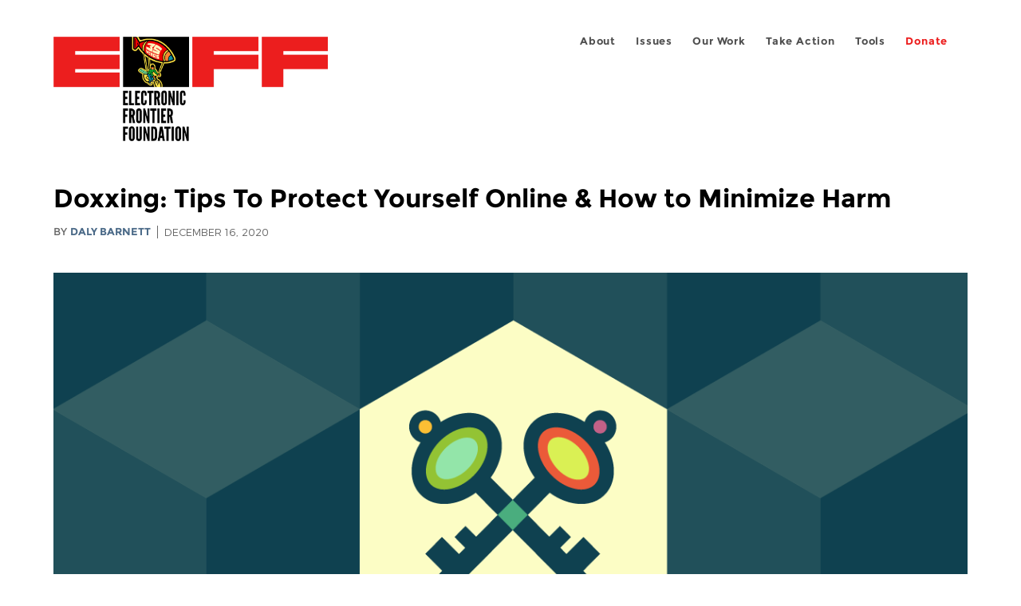

--- FILE ---
content_type: text/html; charset=utf-8
request_url: https://www.eff.org/nb/deeplinks/2020/12/doxxing-tips-protect-yourself-online-how-minimize-harm
body_size: 15050
content:
<!DOCTYPE html>
  <!--[if IEMobile 7]><html class="no-js ie iem7" lang="en" dir="ltr"><![endif]-->
  <!--[if lte IE 6]><html class="no-js ie lt-ie9 lt-ie8 lt-ie7" lang="en" dir="ltr"><![endif]-->
  <!--[if (IE 7)&(!IEMobile)]><html class="no-js ie lt-ie9 lt-ie8" lang="en" dir="ltr"><![endif]-->
  <!--[if IE 8]><html class="no-js ie lt-ie9" lang="en" dir="ltr"><![endif]-->
  <!--[if (gte IE 9)|(gt IEMobile 7)]><html class="no-js ie" lang="en" dir="ltr" prefix="fb: http://ogp.me/ns/fb# og: http://ogp.me/ns#"><![endif]-->
  <!--[if !IE]><!--><html class="no-js" lang="en" dir="ltr" prefix="fb: http://ogp.me/ns/fb# og: http://ogp.me/ns#"><!--<![endif]-->
<head>
  <meta charset="utf-8" />
<meta name="author" content="Daly Barnett" />
<link href="https://www.eff.org/deeplinks/2020/12/doxxing-tips-protect-yourself-online-how-minimize-harm" rel="alternate" hreflang="en" />
<link rel="shortcut icon" href="https://www.eff.org/sites/all/themes/frontier/favicon.ico" type="image/vnd.microsoft.icon" />
<link rel="profile" href="http://www.w3.org/1999/xhtml/vocab" />
<meta name="HandheldFriendly" content="true" />
<meta name="MobileOptimized" content="width" />
<meta http-equiv="cleartype" content="on" />
<link rel="apple-touch-icon-precomposed" href="https://www.eff.org/sites/all/themes/phoenix/apple-touch-icon-precomposed-114x114.png" sizes="114x114" />
<link rel="apple-touch-icon" href="https://www.eff.org/sites/all/themes/phoenix/apple-touch-icon.png" />
<link rel="apple-touch-icon-precomposed" href="https://www.eff.org/sites/all/themes/phoenix/apple-touch-icon-precomposed.png" />
<meta name="description" content="“Doxxing” is an eerie, cyber-sounding term that gets thrown around more and more these days, but what exactly does it mean? Simply put, it’s when a person or other entity exposes information about you, publicly available or secret, for the purpose of causing harm. It might be information you..." />
<meta name="viewport" content="width=device-width" />
<link rel="canonical" href="https://www.eff.org/deeplinks/2020/12/doxxing-tips-protect-yourself-online-how-minimize-harm" />
<meta name="generator" content="Drupal 7 (http://drupal.org)" />
<link rel="shortlink" href="https://www.eff.org/node/104368" />
<meta property="og:site_name" content="Electronic Frontier Foundation" />
<meta property="og:type" content="article" />
<meta property="og:title" content="Doxxing: Tips To Protect Yourself Online &amp; How to Minimize Harm" />
<meta property="og:url" content="https://www.eff.org/deeplinks/2020/12/doxxing-tips-protect-yourself-online-how-minimize-harm" />
<meta property="og:description" content="“Doxxing” is an eerie, cyber-sounding term that gets thrown around more and more these days, but what exactly does it mean? Simply put, it’s when a person or other entity exposes information about you, publicly available or secret, for the purpose of causing harm. It might be information you..." />
<meta property="og:updated_time" content="2023-08-31T09:27:55-07:00" />
<meta property="og:image" content="https://www.eff.org/files/banner_library/2019-security.png" />
<meta property="og:image:url" content="https://www.eff.org/files/banner_library/2019-security.png" />
<meta property="og:image:secure_url" content="https://www.eff.org/files/banner_library/2019-security.png" />
<meta property="og:image:type" content="image/png" />
<meta property="og:image:width" content="1200" />
<meta name="twitter:card" content="summary_large_image" />
<meta property="og:image:height" content="600" />
<meta name="twitter:site" content="@eff" />
<meta name="twitter:title" content="Doxxing: Tips To Protect Yourself Online &amp; How to Minimize Harm" />
<meta name="twitter:description" content="“Doxxing” is an eerie, cyber-sounding term that gets thrown around more and more these days, but what exactly does it mean? Simply put, it’s when a person or other entity exposes information about" />
<meta name="twitter:image" content="https://www.eff.org/files/banner_library/2019-security.png" />
<meta name="twitter:image:width" content="1200" />
<meta name="twitter:image:height" content="600" />
<meta property="article:publisher" content="https://www.facebook.com/eff" />
<meta property="article:published_time" content="2020-12-16T11:24:59-08:00" />
<meta property="article:modified_time" content="2023-08-31T09:27:55-07:00" />
<meta itemprop="name" content="Doxxing: Tips To Protect Yourself Online &amp; How to Minimize Harm" />
<link rel="publisher" href="https://www.eff.org/" />
<meta itemprop="description" content="“Doxxing” is an eerie, cyber-sounding term that gets thrown around more and more these days, but what exactly does it mean? Simply put, it’s when a person or other entity exposes information about you, publicly available or secret, for the purpose of causing harm. It might be information you..." />
<meta itemprop="image" content="https://www.eff.org/files/banner_library/2019-security.png" />
  <title>Doxxing: Tips To Protect Yourself Online & How to Minimize Harm | Electronic Frontier Foundation</title>
  <link type="text/css" rel="stylesheet" href="https://www.eff.org/files/css/css_ys5BgHL2TNyP6_lBf6AQ-QeeC9qTVIuIwGCz7AJJrJA.css" media="all" />
<link type="text/css" rel="stylesheet" href="https://www.eff.org/files/css/css_V3McJKq84FPXUFuViKaKZOcc8gTSkV2_ZXfIfELkuN4.css" media="all" />
<link type="text/css" rel="stylesheet" href="https://www.eff.org/files/css/css_kfXT8fL-c5E_QEO-LhU1d_l-l9go4nrJP9_oScaLr1Y.css" media="all" />
  <script>/**
 * @licstart The following is the entire license notice for the JavaScript
 * code in this page.
 *
 * Copyright (C) 2026  Electronic Frontier Foundation.
 *
 * The JavaScript code in this page is free software: you can redistribute
 * it and/or modify it under the terms of the GNU General Public License
 * (GNU GPL) as published by the Free Software Foundation, either version 3
 * of the License, or (at your option) any later version.  The code is
 * distributed WITHOUT ANY WARRANTY; without even the implied warranty of
 * MERCHANTABILITY or FITNESS FOR A PARTICULAR PURPOSE.  See the GNU GPL
 * for more details.
 *
 * As additional permission under GNU GPL version 3 section 7, you may
 * distribute non-source (e.g., minimized or compacted) forms of that code
 * without the copy of the GNU GPL normally required by section 4, provided
 * you include this license notice and a URL through which recipients can
 * access the Corresponding Source.
 *
 * @licend The above is the entire license notice for the JavaScript code
 * in this page.
 */
</script>
<script src="https://www.eff.org/files/js/js_qd8BaywA4mj4edyGLb52Px4-BwFqScI7dgPymNmaueA.js"></script>
<script src="https://www.eff.org/files/js/js_x2A4oj9_rCj5CWR_dGMHrobZW14ZVI9ruZKCDG7yyfM.js"></script>
<script src="https://www.eff.org/files/js/js_JnnBhcU_450W0hhr3R7PfHUC5xfoYmomQmnxDctMkS0.js"></script>
<script src="https://www.eff.org/files/js/js_g7t6BFiX3T9qjjMlQee69jfHL0muKHZPePq_j6OMDUA.js"></script>
<script src="https://www.eff.org/files/js/js_md9Q2Jg7iRdKo7Pq1Q7w1ueSSXHtr0mwNXdcBC7uaHU.js"></script>
<script>jQuery.extend(Drupal.settings, {"basePath":"\/","pathPrefix":"","setHasJsCookie":0,"lightbox2":{"rtl":"0","file_path":"\/(\\w\\w\/)public:\/","default_image":"\/sites\/all\/modules\/contrib\/lightbox2\/images\/brokenimage.jpg","border_size":10,"font_color":"000","box_color":"fff","top_position":"","overlay_opacity":"0.8","overlay_color":"000","disable_close_click":1,"resize_sequence":0,"resize_speed":10,"fade_in_speed":300,"slide_down_speed":10,"use_alt_layout":1,"disable_resize":0,"disable_zoom":1,"force_show_nav":0,"show_caption":1,"loop_items":1,"node_link_text":"","node_link_target":0,"image_count":"","video_count":"","page_count":"","lite_press_x_close":"press \u003Ca href=\u0022#\u0022 onclick=\u0022hideLightbox(); return FALSE;\u0022\u003E\u003Ckbd\u003Ex\u003C\/kbd\u003E\u003C\/a\u003E to close","download_link_text":"","enable_login":false,"enable_contact":false,"keys_close":"c x 27","keys_previous":"p 37","keys_next":"n 39","keys_zoom":"z","keys_play_pause":"32","display_image_size":"original","image_node_sizes":"()","trigger_lightbox_classes":"","trigger_lightbox_group_classes":"","trigger_slideshow_classes":"","trigger_lightframe_classes":"","trigger_lightframe_group_classes":"","custom_class_handler":0,"custom_trigger_classes":"","disable_for_gallery_lists":true,"disable_for_acidfree_gallery_lists":true,"enable_acidfree_videos":true,"slideshow_interval":5000,"slideshow_automatic_start":true,"slideshow_automatic_exit":true,"show_play_pause":true,"pause_on_next_click":false,"pause_on_previous_click":true,"loop_slides":false,"iframe_width":600,"iframe_height":400,"iframe_border":1,"enable_video":0,"useragent":"Mozilla\/5.0 (X11; Linux x86_64; rv:148.0) Gecko\/20100101 Firefox\/148.0"},"responsive_menus":[{"selectors":"#header-sls-menu","container":"body","trigger_txt":"\u003Cspan class=\u0022mean-burger\u0022 \/\u003E\u003Cspan class=\u0022mean-burger\u0022 \/\u003E\u003Cspan class=\u0022mean-burger\u0022 \/\u003E","close_txt":"X","close_size":"18px","position":"right","media_size":"480","show_children":"1","expand_children":"0","expand_txt":"+","contract_txt":"-","remove_attrs":"1","responsive_menus_style":"mean_menu"}],"urlIsAjaxTrusted":{"\/search\/site":true},"piwikNoscript":{"image":"\u003Cimg style=\u0022position: absolute\u0022 src=\u0022https:\/\/anon-stats.eff.org\/js\/?idsite=1\u0026amp;rec=1\u0026amp;url=https%3A\/\/www.eff.org\/deeplinks\/2020\/12\/doxxing-tips-protect-yourself-online-how-minimize-harm\u0026amp;action_name=\u0026amp;urlref=\u0026amp;dimension2=blog\u0026amp;dimension3=104368\u0026amp;cvar=%7B%221%22%3A%5B%22author%22%2C%22938%22%5D%7D\u0022 width=\u00220\u0022 height=\u00220\u0022 alt=\u0022\u0022 \/\u003E"}});</script>
</head>
<body class="html not-front not-logged-in page-node page-node- page-node-104368 node-type-blog long-read-share-links  i18n-en section-deeplinks no-secondary-nav right-sidebar">
  <a href="#main-content" class="element-invisible element-focusable">Skip to main content</a>
    
<div id="mobile-nav" class="navigation">
  <div>
    <div class="panel-pane pane-main-nav-menu">
            <ul class="menu"><li class=""><a href="/about">About</a><ul class="menu"><li class="first leaf"><a href="/about/contact">Contact</a></li>
<li class="leaf"><a href="/press/contact">Press</a></li>
<li class="leaf"><a href="/about/staff" title="Details and contact information for the EFF&#039;s staff">People</a></li>
<li class="leaf"><a href="/about/opportunities">Opportunities</a></li>
<li class="last leaf"><a href="/35" title="">EFF&#039;s 35th Anniversary</a></li>
</ul></li>
<li class=""><a href="/work">Issues</a><ul class="menu"><li class="first leaf"><a href="/issues/free-speech">Free Speech</a></li>
<li class="leaf"><a href="/issues/privacy">Privacy</a></li>
<li class="leaf"><a href="/issues/innovation">Creativity and Innovation</a></li>
<li class="leaf"><a href="/issues/transparency">Transparency</a></li>
<li class="leaf"><a href="/issues/international">International</a></li>
<li class="last leaf"><a href="/issues/security">Security</a></li>
</ul></li>
<li class=""><a href="/updates">Our Work</a><ul class="menu"><li class="first leaf"><a href="/deeplinks">Deeplinks Blog</a></li>
<li class="leaf"><a href="/updates?type=press_release">Press Releases</a></li>
<li class="leaf"><a href="https://www.eff.org/events/list?type=event&amp;type=event" title="">Events</a></li>
<li class="leaf"><a href="/pages/legal-cases" title="">Legal Cases</a></li>
<li class="leaf"><a href="/updates?type=whitepaper">Whitepapers</a></li>
<li class="leaf"><a href="https://www.eff.org/how-to-fix-the-internet-podcast" title="">Podcast</a></li>
<li class="last leaf"><a href="https://www.eff.org/about/annual-reports-and-financials" title="">Annual Reports</a></li>
</ul></li>
<li class=""><a href="https://act.eff.org/">Take Action</a><ul class="menu"><li class="first leaf"><a href="https://act.eff.org/">Action Center</a></li>
<li class="leaf"><a href="https://efa.eff.org" title="">Electronic Frontier Alliance</a></li>
<li class="last leaf"><a href="/about/opportunities/volunteer">Volunteer</a></li>
</ul></li>
<li class=""><a href="/pages/tools">Tools</a><ul class="menu"><li class="first leaf"><a href="https://www.eff.org/pages/privacy-badger" title="">Privacy Badger</a></li>
<li class="leaf"><a href="https://www.eff.org/pages/surveillance-self-defense" title="">Surveillance Self-Defense</a></li>
<li class="leaf"><a href="https://www.eff.org/pages/certbot" title="">Certbot</a></li>
<li class="leaf"><a href="https://www.eff.org/pages/atlas-surveillance" title="">Atlas of Surveillance</a></li>
<li class="leaf"><a href="https://www.eff.org/pages/cover-your-tracks" title="">Cover Your Tracks</a></li>
<li class="leaf"><a href="https://sls.eff.org/" title="">Street Level Surveillance</a></li>
<li class="last leaf"><a href="/pages/apkeep" title="">apkeep</a></li>
</ul></li>
<li class=""><a href="https://supporters.eff.org/donate/join-eff-today" title="Donate to EFF">Donate</a><ul class="menu"><li class="first leaf"><a href="https://supporters.eff.org/donate/join-eff-today">Donate to EFF</a></li>
<li class="leaf"><a href="/givingsociety" title="">Giving Societies</a></li>
<li class="leaf"><a href="https://shop.eff.org">Shop</a></li>
<li class="leaf"><a href="https://www.eff.org/thanks#organizational_members" title="">Sponsorships</a></li>
<li class="leaf"><a href="https://www.eff.org/pages/other-ways-give-and-donor-support" title="">Other Ways to Give</a></li>
<li class="last leaf"><a href="/pages/membership-faq" title="Frequently Asked Questions and other information about EFF Memberships.">Membership FAQ</a></li>
</ul></li>
<li class=""><a href="https://supporters.eff.org/donate/site-m--h" title="Donate to EFF">Donate</a><ul class="menu"><li class="first leaf"><a href="https://supporters.eff.org/donate/site-m--h">Donate to EFF</a></li>
<li class="leaf"><a href="https://shop.eff.org" title="">Shop</a></li>
<li class="last leaf"><a href="https://www.eff.org/pages/other-ways-give-and-donor-support" title="">Other Ways to Give</a></li>
</ul></li>
</ul>    </div>
  </div>
  <hr/>
  <div id="mobile-signup">
    Email updates on news, actions,<br/>
    and events in your area.
  </div>
  <div id="mobile-signup-button">
    <a  href="https://eff.org/signup">Join EFF Lists</a>
  </div>
  <div id="mobile-footer-bottom">
    <div class="panel-pane pane-block pane-menu-menu-footer-bottom">
            <ul class="menu"><li class="first leaf"><a href="/copyright">Copyright (CC BY)</a></li>
<li class="leaf"><a href="/pages/trademark-and-brand-usage-policy" title="Trademark and Brand Usage Policy">Trademark</a></li>
<li class="leaf"><a href="/policy">Privacy Policy</a></li>
<li class="last leaf"><a href="/thanks">Thanks</a></li>
</ul>    </div>
  </div>
</div>

<div id="masthead-mobile-wrapper">
  <div id="masthead-mobile">
    <div class="branding">
      <div class="panel-pane pane-page-site-name">
            <a href="/">Electronic Frontier Foundation</a>    </div>
    </div>

    <div class="hamburger"></div>

    <div class="donate">
      <a href="https://supporters.eff.org/donate/site-m--m">Donate</a>
    </div>
  </div>
</div>

<div id="site_banner">
  </div>

<header id="header">
  <div id="page">
    <div id="masthead-wrapper">
      <div id="masthead">
        <div class="branding">
          <div class="panel-pane pane-page-site-name">
            <a href="/">Electronic Frontier Foundation</a>    </div>
        </div>
        <div id="main-menu-nav" class="navigation">
          <div>
            <div class="panel-pane pane-main-nav-menu">
            <ul class="menu"><li class=""><a href="/about">About</a><ul class="menu"><li class="first leaf"><a href="/about/contact">Contact</a></li>
<li class="leaf"><a href="/press/contact">Press</a></li>
<li class="leaf"><a href="/about/staff" title="Details and contact information for the EFF&#039;s staff">People</a></li>
<li class="leaf"><a href="/about/opportunities">Opportunities</a></li>
<li class="last leaf"><a href="/35" title="">EFF&#039;s 35th Anniversary</a></li>
</ul></li>
<li class=""><a href="/work">Issues</a><ul class="menu"><li class="first leaf"><a href="/issues/free-speech">Free Speech</a></li>
<li class="leaf"><a href="/issues/privacy">Privacy</a></li>
<li class="leaf"><a href="/issues/innovation">Creativity and Innovation</a></li>
<li class="leaf"><a href="/issues/transparency">Transparency</a></li>
<li class="leaf"><a href="/issues/international">International</a></li>
<li class="last leaf"><a href="/issues/security">Security</a></li>
</ul></li>
<li class=""><a href="/updates">Our Work</a><ul class="menu"><li class="first leaf"><a href="/deeplinks">Deeplinks Blog</a></li>
<li class="leaf"><a href="/updates?type=press_release">Press Releases</a></li>
<li class="leaf"><a href="https://www.eff.org/events/list?type=event&amp;type=event" title="">Events</a></li>
<li class="leaf"><a href="/pages/legal-cases" title="">Legal Cases</a></li>
<li class="leaf"><a href="/updates?type=whitepaper">Whitepapers</a></li>
<li class="leaf"><a href="https://www.eff.org/how-to-fix-the-internet-podcast" title="">Podcast</a></li>
<li class="last leaf"><a href="https://www.eff.org/about/annual-reports-and-financials" title="">Annual Reports</a></li>
</ul></li>
<li class=""><a href="https://act.eff.org/">Take Action</a><ul class="menu"><li class="first leaf"><a href="https://act.eff.org/">Action Center</a></li>
<li class="leaf"><a href="https://efa.eff.org" title="">Electronic Frontier Alliance</a></li>
<li class="last leaf"><a href="/about/opportunities/volunteer">Volunteer</a></li>
</ul></li>
<li class=""><a href="/pages/tools">Tools</a><ul class="menu"><li class="first leaf"><a href="https://www.eff.org/pages/privacy-badger" title="">Privacy Badger</a></li>
<li class="leaf"><a href="https://www.eff.org/pages/surveillance-self-defense" title="">Surveillance Self-Defense</a></li>
<li class="leaf"><a href="https://www.eff.org/pages/certbot" title="">Certbot</a></li>
<li class="leaf"><a href="https://www.eff.org/pages/atlas-surveillance" title="">Atlas of Surveillance</a></li>
<li class="leaf"><a href="https://www.eff.org/pages/cover-your-tracks" title="">Cover Your Tracks</a></li>
<li class="leaf"><a href="https://sls.eff.org/" title="">Street Level Surveillance</a></li>
<li class="last leaf"><a href="/pages/apkeep" title="">apkeep</a></li>
</ul></li>
<li class=""><a href="https://supporters.eff.org/donate/join-eff-today" title="Donate to EFF">Donate</a><ul class="menu"><li class="first leaf"><a href="https://supporters.eff.org/donate/join-eff-today">Donate to EFF</a></li>
<li class="leaf"><a href="/givingsociety" title="">Giving Societies</a></li>
<li class="leaf"><a href="https://shop.eff.org">Shop</a></li>
<li class="leaf"><a href="https://www.eff.org/thanks#organizational_members" title="">Sponsorships</a></li>
<li class="leaf"><a href="https://www.eff.org/pages/other-ways-give-and-donor-support" title="">Other Ways to Give</a></li>
<li class="last leaf"><a href="/pages/membership-faq" title="Frequently Asked Questions and other information about EFF Memberships.">Membership FAQ</a></li>
</ul></li>
<li class=""><a href="https://supporters.eff.org/donate/site-m--h" title="Donate to EFF">Donate</a><ul class="menu"><li class="first leaf"><a href="https://supporters.eff.org/donate/site-m--h">Donate to EFF</a></li>
<li class="leaf"><a href="https://shop.eff.org" title="">Shop</a></li>
<li class="last leaf"><a href="https://www.eff.org/pages/other-ways-give-and-donor-support" title="">Other Ways to Give</a></li>
</ul></li>
</ul>    </div>
          </div>
          <div id="search-box">
                      </div>
        </div>
      </div>
    </div>
  </div>
</header>

<noscript>
  <div class="primary-nav-nojs">
  </div>
</noscript>

<!-- See if there's anything above the banner -->
  <div class="above-banner">
    <div class="panel-pane pane-page-title">
            <h1>Doxxing: Tips To Protect Yourself Online &amp; How to Minimize Harm</h1>
    </div>
<div class="panel-pane pane-eff-content-type">
            DEEPLINKS BLOG    </div>
<div class="panel-pane pane-eff-author">
            <div class="byline">By <a href="/about/staff/daly-barnett">Daly Barnett</a></div><div class="date">December 16, 2020</div>    </div>
  </div>

<!-- See if there's anything in the banner -->
  <div class="banner-wrapper">
    <div class="panel-pane pane-banner  column">
            <div class="banner"><img src="https://www.eff.org/files/banner_library/2019-security.png" alt="crossed keys security icon banner" /></div>    </div>
  </div>

  <div id="main-content">
    <div id="breadcrumb">
          </div>

          <div class="main-column">
            <div class="panel-pane pane-page-title">
            <h1>Doxxing: Tips To Protect Yourself Online &amp; How to Minimize Harm</h1>
    </div>
<div class="panel-pane pane-page-content">
            
<div class="long-read">
    <div class="onecol column content-wrapper">
      <div class="panel-pane pane-eff-share-blog mobile">
            <div class="share-links">
  <strong>Share It</strong>
  
  <a class="share-mastodon" href="https://mastodonshare.com/?text&url=https://www.eff.org/deeplinks/2020/12/doxxing-tips-protect-yourself-online-how-minimize-harm" target="_blank" ><span class="element-invisible">Share on Mastodon</span><i></i></a>
  <a class="share-twitter" href="https://twitter.com/intent/tweet?text=Doxxing%3A%20Tips%20To%20Protect%20Yourself%20Online%20%26%20How%20to%20Minimize%20Harm&amp;url=https%3A//www.eff.org/deeplinks/2020/12/doxxing-tips-protect-yourself-online-how-minimize-harm&amp;via=eff&amp;related=eff" target="_blank" title="Share on Twitter"><span class="element-invisible">Share on Twitter</span><i></i></a>
  <a class="share-facebook" href="https://www.facebook.com/share.php?u=https%3A//www.eff.org/deeplinks/2020/12/doxxing-tips-protect-yourself-online-how-minimize-harm&amp;title=Doxxing%3A%20Tips%20To%20Protect%20Yourself%20Online%20%26%20How%20to%20Minimize%20Harm" target="_blank" title="Share on Facebook"><span class="element-invisible">Share on Facebook</span><i></i></a>
  <a class="share-clipboard disabled" href="https://www.eff.org/deeplinks/2020/12/doxxing-tips-protect-yourself-online-how-minimize-harm" title="Copy to clipboard"><span class="element-invisible">Copy link</span><i></i></a>
  <div style="clear: both"></div>
</div>    </div>
    </div>

    <div class="onecol column content-banner">
      <div class="panel-pane pane-entity-field pane-node-field-banner-graphic">
            <div class="field field--name-field-banner-graphic field--type-image field--label-hidden"><div class="field__items"><div class="field__item even"><img src="https://www.eff.org/files/styles/resized_banner/public/banner_library/2019-security.png?itok=gSdDQ8zL" width="1200" height="600" alt="crossed keys security icon banner" title="crossed keys security icon banner" /></div></div></div>    </div>
    </div>

    <div class="onecol column content-wrapper">
      <div class="column main-content">
        <div class="panel-pane pane-entity-view pane-node">
            <article role="article" class="node node--blog node--promoted node--full node--blog--full">
  
  
  <div class="node__content">
    <div class="eff-translation-links"></div><div class="field field--name-body field--type-text-with-summary field--label-hidden"><div class="field__items"><div class="field__item even"><p><span>“Doxxing” is an eerie, cyber-sounding term that gets thrown around more and more these days, but what exactly does it mean? Simply put, it’s when a person or other entity exposes information about you, publicly available or secret, for the purpose of causing harm. It might be information you intended to keep secret, like your personal address or legal name. Often it is publicly available data that can be readily found online with just a bit of digging, like your phone number or workplace address.</span></p>
<p><span></span><span>By itself, being doxxed can be dangerous, as it may reveal information about you that could harm you if it were publicly known. More often it is used to escalate to greater harm such as mass online harassment, in-person violence, or targeting other members of your community. Your political beliefs or status as a member of a marginalized community can amplify these threats.</span></p>
<p><span>Although you aren’t always faced with the option, taking control of your data and considering precautionary steps to advance your personal security are best done before you’re threatened with a potential doxxing. Privacy does not work retroactively. A great place to start is to </span><a href="https://ssd.eff.org/en/module/your-security-plan"><span>develop your personal threat model</span></a><span>. After you’ve done that, you can take specific measures to advance your data hygiene.</span></p>
<h2><span>First Steps To Protect Yourself</span></h2>
<p><span>First: </span><b>Take a look at the information that is already publicly available about you online.</b><span> This is as simple as opening up a search engine and entering your name/nickname/handle/avatar and seeing what comes up. It’s common to be overwhelmed by what you find: there can be much more data about you than you expected readily available online to anyone that cares to do a little digging. Remind yourself that this is normal, and that you are on your way to reducing that information and taking the necessary steps to protecting yourself. Take note of any pieces that strike you as high priority to deal with. Keep track both of what the information is and where you found it.</span></p>
<p><span>Second: </span><b>Identify who you can trust with your secrets.</b><span> Friends, family, chosen family? If you are fearful of being doxxed, you’ll want to speak with these people directly. Not only because they can be implicated in a doxxing incident, but also because there is strength in your community. These trusted folks can help you plan how to prevent an incident from happening, and also what to do in the event of one (more on that below). Keep in mind that this list will change over time. It’s natural for relationships to ebb and flow, and so will the amount of trust you ascribe them with. Set a reminder for yourself to check in on this list once a year or so. <br /></span></p>
<p><span>Set some data sharing community ground rules such as asking for permission before taking/posting photos, refraining from geotagging those photos, or using code words to imply something else that only trusted people know. These are all examples of steps you can take to strengthen your social community’s security posture.</span></p>
<p><span>Third: </span><b>Read up on the policies your online accounts have.</b><span> Most major social media platforms and other popular web apps have </span><a href="https://help.twitter.com/en/rules-and-policies/personal-information"><span>policies</span></a><span> and </span><a href="https://discord.com/guidelines#:~:text=Do%20not%20make%20threats%20of,(also%20known%20as%20doxxing)"><span>procedures</span></a><span> in place that protect users against doxxing and allow them to </span><a href="https://www.facebook.com/help/reportlinks"><span>report any violations</span></a><span>. Review that information and note how to get in contact with their support teams.</span></p>
<p><span>With these non-technical steps out of the way, you can begin to think about the more technical steps you can take: both as precautionary steps ahead of time, and if you have to respond to a doxxing incident.</span></p>
<h2><span>Minimizing Your Publicly Available Data</span></h2>
<p><span>The most obvious protective measure you can take to prevent being doxxed is to reduce the amount of material there is about you online. <br /></span></p>
<p><a href="https://www.eff.org/wp/behind-the-one-way-mirror#Data-brokers"><span>Data brokers</span></a><span> are companies that subsist entirely off collecting this data, repackaging it, and selling to the highest bidders. The information they gather is often from public records and online trackers, and augmented by commercial transactional data. It is a parasitic, rotten industry that survives by invading the privacy of everyday people online. Due to public pressure, many of these companies offer ways for users to opt out of their data being shared. We recommend starting with </span><a href="https://www.whitepages.com/suppression-requests"><span>White Pages</span></a><span>, </span><a href="https://suppression.peopleconnect.us/login"><span>Instant Check Mate</span></a><span>, </span><a href="https://isapps.acxiom.com/optout/optout.aspx#section8"><span>Acxiom</span></a><span>, </span><a href="https://suppression.peopleconnect.us/login"><span>Intelius</span></a><span>, and </span><a href="https://www.spokeo.com/optout"><span>Spokeo</span></a><span>. Also take a look at </span><a href="https://www.tomsguide.com/reference/how-to-opt-out-of-data-broker-and-people-finder-services"><span>these other</span></a> <a href="https://onerep.com/blog/how-to-remove-yourself-from-top-data-brokers-in-2020"><span>helpful guides</span></a><span> on how to remove yourself from people-finding services and data brokerage companies.</span></p>
<p><span>For a more thorough—though more costly—approach, several professional services like </span><a href="https://joindeleteme.com/"><span>DeleteMe</span></a><span> or </span><a href="https://www.privacyduck.com/"><span>Privacy Duck</span></a><span> claim to help minimize the data available about you online from these data brokers and similar sources. Beware that data brokers work by </span><i><span>continually</span></i><span> scraping public records and repopulating their data, and so services like these can require ongoing subscriptions to be most effective. They also cannot (and do not) promise comprehensive data minimization across all possible sources. Users should conduct their own research and consider whether these kinds of services can successfully target the data sources you are most concerned about. <br /></span></p>
<h2><span>Safe Browsing</span></h2>
<p><span>Sometimes software behaving as expected can lead to our secrets ending up in places they shouldn’t. For </span><a href="https://www.eff.org/deeplinks/2019/08/eff-and-mozilla-release-public-letter-venmo"><span>example</span></a><span>, </span><a href="https://gizmodo.com/how-facebook-outs-sex-workers-1818861596"><span>suggested friends lists can sometimes “out” you</span></a><span> to people despite your having multiple accounts for the very purpose of keeping parts of your life separate. <br /></span></p>
<p><span>Most other common examples are the fault of user tracking, which you have the power to minimize. If that’s a concern you want to address, here are some steps you can take:</span></p>
<p><b>Check how “fingerprintable” your browser is with our tool </b><a href="https://coveryourtracks.eff.org/"><b>Cover Your Tracks</b></a><b>.</b><span> This will give you an idea of how capable those very trackers are of uniquely identifying you and your actions online. We also recommend </span><b>adding our install-and-forget tracker blocking tool, </b><a href="https://privacybadger.org/"><b>Privacy Badger</b></a><span>, which is designed to silently halt those trackers and let you browse in peace.</span></p>
<p><span>From there, you can begin to assess the rest of your personal data hygiene online. To protect your account security, are you</span><b> using </b><a href="https://ssd.eff.org/en/module/creating-strong-passwords"><b>strong unique passwords</b></a><b> and </b><a href="https://ssd.eff.org/en/module/how-enable-two-factor-authentication"><b>multi-factor authentication</b></a><span> on each of your accounts? Both of these steps will do wonders in preventing your account from being maliciously hijacked. <br /></span></p>
<p><span>As you consider each of the accounts you use online, we highly recommend taking a moment with each to </span><b>look at what information you share</b><span>. Do you share with them the bare minimum so that you can continue to use their software, or are you giving more than what’s necessary? Instead of listing your mother’s maiden name, prom date, or pet’s name in response to security questions, consider inputting a </span><a href="https://ssd.eff.org/en/module/creating-strong-passwords"><span>random passphrase</span></a><span> instead and keeping it in your </span><a href="https://ssd.eff.org/en/module/animated-overview-using-password-managers-stay-safe-online"><span>password manager</span></a><span>. And instead of handing over your phone number—a common bit of information behind account compromise and unwanted identification—consider what the phone number will be used for, whether Facebook or Twitter or whomever actually needs it, and if you can substitute your mobile number for something less individually identifying like a Google Voice number. Remaining mindful of what information you’re sharing, as well as when and where you’re sharing it will do wonders for your data hygiene.</span></p>
<h2><span>Incident Response Plan</span></h2>
<p><span>Being doxxed is a stressful, scary thing to endure. In the event of it happening, the last thing you’ll want to be doing is scrambling at the last minute to figure out how to respond. Having a ready-made plan in place will do wonders for you. Here are some suggestions on where to start:</span></p>
<p><b>Decide which accounts to lock or temporarily deactivate if you’re being doxxed.</b><span> Make a list. It will help to walk through the process of deactivating/locking the account for each so that you can take note of any special steps that they may require.</span></p>
<p><b>Have a spreadsheet template handy to record incidents as they happen</b><span>. You’ll want to have fields ready to mark when something took place, who it appears to be from, where it’s happening, and any details about what happened. Making this log will be incredibly useful: it can help you identify where the weakness is in your personal data security, as well as provide a detailed log of events that you could pass along to others.</span></p>
<h2><span>Care for Yourself, Care for Others</span></h2>
<p><span>Finally, you’ll want to include people from your trusted networks to help you in this process. Knowing you’ve got friends to support you if you’re being doxxed will not only ease the burden of stress and labor, but can also alert them to how they might be implicated. We recommend going over this whole process with a trusted friend. Knowing they’re available to take over during a crisis will ease your mind. Reciprocating that help for them builds community trust. <br /></span></p>
<p><span>Data hygiene is a form of community self-care. Establishing data hygiene standards with your close network can be a way of caring for yourself, and them. After all, an incident on one node of a network could compromise other nodes on the same network. Caring for your own data hygiene will in part strengthen your community’s, and vice versa.</span></p>

</div></div></div>  </div>

          </article>
    </div>
<div class="panel-pane pane-entity-field pane-node-field-issue">
          <h2 class="pane-title">Related Issues</h2>
        <div class="field field--name-field-issue field--type-taxonomy-term-reference field--label-hidden"><div class="field__items"><div class="field__item even"><a href="/issues/security-education">Security Education</a></div><div class="field__item odd"><a href="/issues/security">Security</a></div></div></div>    </div>
<div class="panel-pane pane-eff-share-blog mobile">
            <div class="share-links">
  <strong>Share It</strong>
  
  <a class="share-mastodon" href="https://mastodonshare.com/?text&url=https://www.eff.org/deeplinks/2020/12/doxxing-tips-protect-yourself-online-how-minimize-harm" target="_blank" ><span class="element-invisible">Share on Mastodon</span><i></i></a>
  <a class="share-twitter" href="https://twitter.com/intent/tweet?text=Doxxing%3A%20Tips%20To%20Protect%20Yourself%20Online%20%26%20How%20to%20Minimize%20Harm&amp;url=https%3A//www.eff.org/deeplinks/2020/12/doxxing-tips-protect-yourself-online-how-minimize-harm&amp;via=eff&amp;related=eff" target="_blank" title="Share on Twitter"><span class="element-invisible">Share on Twitter</span><i></i></a>
  <a class="share-facebook" href="https://www.facebook.com/share.php?u=https%3A//www.eff.org/deeplinks/2020/12/doxxing-tips-protect-yourself-online-how-minimize-harm&amp;title=Doxxing%3A%20Tips%20To%20Protect%20Yourself%20Online%20%26%20How%20to%20Minimize%20Harm" target="_blank" title="Share on Facebook"><span class="element-invisible">Share on Facebook</span><i></i></a>
  <a class="share-clipboard disabled" href="https://www.eff.org/deeplinks/2020/12/doxxing-tips-protect-yourself-online-how-minimize-harm" title="Copy to clipboard"><span class="element-invisible">Copy link</span><i></i></a>
  <div style="clear: both"></div>
</div>    </div>
<div class="panel-pane pane-custom pane-1">
            <div data-form-id="6e937ff0-816d-f011-bec2-00224804004a" data-form-api-url="https://public-usa.mkt.dynamics.com/api/v1.0/orgs/94400758-7964-ef11-a66d-6045bd003934/landingpageforms" data-cached-form-url="https://assets-usa.mkt.dynamics.com/94400758-7964-ef11-a66d-6045bd003934/digitalassets/forms/6e937ff0-816d-f011-bec2-00224804004a"></div>
        <script src="https://cxppusa1formui01cdnsa01-endpoint.azureedge.net/usa/FormLoader/FormLoader.bundle.js"></script>

    </div>
<div class="panel-pane pane-views-panes pane-blog-related-content-panel-pane-1">
          <h2 class="pane-title">Related Updates</h2>
        <div class="view view-blog-related-content view-id-blog_related_content view-display-id-panel_pane_1 teaser-feed view-dom-id-0145a6b7d5b034d290494ccb74c2939a">
        
  
  
      <div class="view-content">
        <div class="views-row views-row-1 views-row-odd views-row-first">
    <article role="article" class="node node--blog node--promoted node-teaser node--teaser node--blog--teaser">
      <header>
      <div class="field field--name-field-banner-graphic field--type-image field--label-hidden"><div class="field__items"><div class="field__item even"><div class="teaser-thumbnail"><a href="/deeplinks/2026/01/so-youve-hit-age-gate-what-now"><img src="https://www.eff.org/files/styles/teaser/public/banner_library/ageverificationbanner-2.png?itok=xevFR4aw" width="500" height="250" alt="A hand holding a cellphone showing a verification screen and ACCESS DENIED in the background." /></a></div></div></div></div><div class="node-content-type-byline blog"><a href="/updates?type=blog">Deeplinks Blog</a>
<span class="node-author"> by <a href="/about/staff/erica-portnoy">Erica Portnoy</a></span>
<span class="node-date"> | January 14, 2026</span>
</div>              <h3 class="node__title"><a href="/deeplinks/2026/01/so-youve-hit-age-gate-what-now" rel="bookmark">So, You’ve Hit an Age Gate. What Now?</a></h3>
            
    </header>
  
  
  <div class="node__content">
    <div class="eff-translation-links"></div><div class="field field--name-body field--type-text-with-summary field--label-hidden"><div class="field__items"><div class="field__item even">EFF is against age gating and age verification mandates, and we hope we’ll win in getting existing ones overturned and new ones prevented. But mandates are already in effect, and every day many people are asked to verify their age across the web, despite prominent cases of sensitive data getting...</div></div></div>  </div>

          </article>
  </div>
  <div class="views-row views-row-2 views-row-even">
    <article role="article" class="node node--blog node--promoted node-teaser node--teaser node--blog--teaser">
      <header>
      <div class="field field--name-field-banner-graphic field--type-image field--label-hidden"><div class="field__items"><div class="field__item even"><div class="teaser-thumbnail"><a href="/deeplinks/2025/12/surveillance-self-defense-2025-year-review"><img src="https://www.eff.org/files/styles/teaser/public/banner_library/yearinreview_1200x600px_banner_2025.jpg?itok=1K-kqXYa" width="500" height="250" alt="Bullhorn with &quot;2025 Year in Review&quot; coming out of it in bold letters" /></a></div></div></div></div><div class="node-content-type-byline blog"><a href="/updates?type=blog">Deeplinks Blog</a>
<span class="node-author"> by <a href="/about/staff/thorin-klosowski-0">Thorin Klosowski</a></span>
<span class="node-date"> | January 1, 2026</span>
</div>              <h3 class="node__title"><a href="/deeplinks/2025/12/surveillance-self-defense-2025-year-review" rel="bookmark">Surveillance Self-Defense: 2025 Year in Review</a></h3>
            
    </header>
  
  
  <div class="node__content">
    <div class="eff-translation-links"></div><div class="field field--name-body field--type-text-with-summary field--label-hidden"><div class="field__items"><div class="field__item even">Our Surveillance Self-Defense (SSD) guides, which provide practical advice and explainers for how to deal with government and corporate surveillance, had a big year. We published several large updates to existing guides and released three all new guides. And with frequent massive protests across the U.S., our guide to attending...</div></div></div>  </div>

          </article>
  </div>
  <div class="views-row views-row-3 views-row-odd">
    <article role="article" class="node node--blog node--promoted node-teaser node--teaser node--blog--teaser">
      <header>
      <div class="field field--name-field-banner-graphic field--type-image field--label-hidden"><div class="field__items"><div class="field__item even"><div class="teaser-thumbnail"><a href="/deeplinks/2025/09/what-whatsapps-advanced-chat-privacy-really-does"><img src="https://www.eff.org/files/styles/teaser/public/banner_library/encryption-poc-chelsea-saunders.png?itok=q8_eaXs1" width="500" height="250" alt="People communicating on devices with encryption, art by Chelsea Saunders" /></a></div></div></div></div><div class="node-content-type-byline blog"><a href="/updates?type=blog">Deeplinks Blog</a>
<span class="node-author"> by <a href="/about/staff/thorin-klosowski-0">Thorin Klosowski</a></span>
<span class="node-date"> | September 2, 2025</span>
</div>              <h3 class="node__title"><a href="/deeplinks/2025/09/what-whatsapps-advanced-chat-privacy-really-does" rel="bookmark">What WhatsApp’s “Advanced Chat Privacy” Really Does</a></h3>
            
    </header>
  
  
  <div class="node__content">
    <div class="eff-translation-links"></div><div class="field field--name-body field--type-text-with-summary field--label-hidden"><div class="field__items"><div class="field__item even">In April, WhatsApp launched its “Advanced Chat Privacy” feature, which, once enabled, disables using certain AI features in chats and prevents conversations from being exported. Since its launch, an inaccurate viral post has been ping-ponging around social networks, creating confusion around what exactly it does.</div></div></div>  </div>

          </article>
  </div>
  <div class="views-row views-row-4 views-row-even">
    <article role="article" class="node node--blog node--promoted node-teaser node--teaser node--blog--teaser">
      <header>
      <div class="field field--name-field-banner-graphic field--type-image field--label-hidden"><div class="field__items"><div class="field__item even"><div class="teaser-thumbnail"><a href="/deeplinks/2025/07/podcast-episode-finding-joy-digital-security"><img src="https://www.eff.org/files/styles/teaser/public/banner_library/2025-htfi-blog-banner.png?itok=pc-fQx9g" width="500" height="250" alt="How to Fix the Internet - Helen Andromedon - Finding the Joy in Digital Security " title="How to Fix the Internet - Helen Andromedon - Finding the Joy in Digital Security" /></a></div></div></div></div><div class="node-content-type-byline blog"><a href="/updates?type=blog">Deeplinks Blog</a>
<span class="node-author"> by <a href="/about/staff/josh-richman-0">Josh Richman</a></span>
<span class="node-date"> | July 16, 2025</span>
</div>              <h3 class="node__title"><a href="/deeplinks/2025/07/podcast-episode-finding-joy-digital-security" rel="bookmark">Podcast Episode: Finding the Joy in Digital Security </a></h3>
            
    </header>
  
  
  <div class="node__content">
    <div class="eff-translation-links"></div><div class="field field--name-body field--type-text-with-summary field--label-hidden"><div class="field__items"><div class="field__item even"><p>Many people approach digital security training with furrowed brows, as an obstacle to overcome. But what if learning to keep your tech safe and secure was consistently playful and fun? People react better to learning, and retain more knowledge, when they're having a good time. It doesn’t mean the topic...</p></div></div></div>  </div>

          </article>
  </div>
  <div class="views-row views-row-5 views-row-odd">
    <article role="article" class="node node--blog node--promoted node-teaser node--teaser node--blog--teaser">
      <header>
      <div class="field field--name-field-banner-graphic field--type-image field--label-hidden"><div class="field__items"><div class="field__item even"><div class="teaser-thumbnail"><a href="/deeplinks/2025/06/googles-advanced-protection-arrives-android-should-you-use-it"><img src="https://www.eff.org/files/styles/teaser/public/banner_library/mobile-privacy.png?itok=wpxjiA9o" width="500" height="250" alt="" /></a></div></div></div></div><div class="node-content-type-byline blog"><a href="/updates?type=blog">Deeplinks Blog</a>
<span class="node-author"> by <a href="/about/staff/thorin-klosowski-0">Thorin Klosowski</a></span>
<span class="node-date"> | June 16, 2025</span>
</div>              <h3 class="node__title"><a href="/deeplinks/2025/06/googles-advanced-protection-arrives-android-should-you-use-it" rel="bookmark">Google’s Advanced Protection Arrives on Android: Should You Use It?</a></h3>
            
    </header>
  
  
  <div class="node__content">
    <div class="eff-translation-links"></div><div class="field field--name-body field--type-text-with-summary field--label-hidden"><div class="field__items"><div class="field__item even"><p>With this week’s <a href="https://blog.google/products/android/android-16/">release of Android 16</a>, Google added a new security feature to Android, called Advanced Protection. At-risk people—like journalists, activists, or politicians—should consider turning it on. Here’s what it does, and how to decide if it’s a good fit for your security needs.To get some confusing naming...</p></div></div></div>  </div>

          </article>
  </div>
  <div class="views-row views-row-6 views-row-even">
    <article role="article" class="node node--blog node--promoted node-teaser node--teaser node--blog--teaser">
      <header>
      <div class="field field--name-field-banner-graphic field--type-image field--label-hidden"><div class="field__items"><div class="field__item even"><div class="teaser-thumbnail"><a href="/deeplinks/2025/05/back-it-back-it-let-us-begin-explain-encrypted-chat-backups"><img src="https://www.eff.org/files/styles/teaser/public/banner_library/encryption-poc-chelsea-saunders.png?itok=q8_eaXs1" width="500" height="250" alt="People communicating on devices with encryption, art by Chelsea Saunders" /></a></div></div></div></div><div class="node-content-type-byline blog"><a href="/updates?type=blog">Deeplinks Blog</a>
<span class="node-author"> by <a href="/about/staff/thorin-klosowski-0">Thorin Klosowski</a></span>
<span class="node-date"> | May 9, 2025</span>
</div>              <h3 class="node__title"><a href="/deeplinks/2025/05/back-it-back-it-let-us-begin-explain-encrypted-chat-backups" rel="bookmark">How Signal, WhatsApp, Apple, and Google Handle Encrypted Chat Backups</a></h3>
            
    </header>
  
  
  <div class="node__content">
    <div class="eff-translation-links"></div><div class="field field--name-body field--type-text-with-summary field--label-hidden"><div class="field__items"><div class="field__item even"><p>Encrypted chat apps like Signal and WhatsApp are one of the best ways to keep your digital conversations as private as possible. But if you’re not careful with how those conversations are backed up, you can accidentally undermine your privacy. When a conversation is properly encrypted end-to-end, it means that...</p></div></div></div>  </div>

          </article>
  </div>
  <div class="views-row views-row-7 views-row-odd">
    <article role="article" class="node node--blog node--promoted node-teaser node--teaser node--blog--teaser">
      <header>
      <div class="field field--name-field-banner-graphic field--type-image field--label-hidden"><div class="field__items"><div class="field__item even"><div class="teaser-thumbnail"><a href="/deeplinks/2025/02/closing-gap-encryption-mobile"><img src="https://www.eff.org/files/styles/teaser/public/banner_library/banner-encrypttheweb2.png?itok=6fKH2XlL" width="500" height="250" alt="Encrypt the Web (security hole)" title="Encrypt the Web (security hole)" /></a></div></div></div></div><div class="node-content-type-byline blog"><a href="/updates?type=blog">Deeplinks Blog</a>
<span class="node-author"> by <a href="/about/staff/alexis-hancock">Alexis Hancock</a></span>
<span class="node-date"> | February 5, 2025</span>
</div>              <h3 class="node__title"><a href="/deeplinks/2025/02/closing-gap-encryption-mobile" rel="bookmark">Closing the Gap in Encryption on Mobile</a></h3>
            
    </header>
  
  
  <div class="node__content">
    <div class="eff-translation-links"></div><div class="field field--name-body field--type-text-with-summary field--label-hidden"><div class="field__items"><div class="field__item even"><p>It’s time to expand encryption on Android and iPhone. With <a href="https://www.eff.org/deeplinks/2017/08/deciphering-chinas-vpn-ban" target="_blank" rel="noopener noreferrer">governments</a> <a href="https://www.tomsguide.com/computing/vpns/top-vpn-becomes-the-latest-to-be-hit-by-indian-app-store-ban" target="_blank" rel="noopener noreferrer">around</a> the <a href="https://www.reuters.com/fact-check/brazilians-can-be-fined-using-vpn-access-x-2024-09-06/" target="_blank" rel="noopener noreferrer">world</a> engaging in constant attacks on user’s digital rights and access to the internet, removing glaring and potentially dangerous targets off of people’s backs when...</p></div></div></div>  </div>

          </article>
  </div>
  <div class="views-row views-row-8 views-row-even">
    <article role="article" class="node node--blog node--promoted node-teaser node--teaser node--blog--teaser">
      <header>
      <div class="field field--name-field-banner-graphic field--type-image field--label-hidden"><div class="field__items"><div class="field__item even"><div class="teaser-thumbnail"><a href="/deeplinks/2024/12/surveillance-self-defense-2024-year-review"><img src="https://www.eff.org/files/styles/teaser/public/banner_library/2024-review-1c.jpg?itok=uHLgDQ5L" width="500" height="250" alt="text of &quot;2024 in review&quot; on background with circles" /></a></div></div></div></div><div class="node-content-type-byline blog"><a href="/updates?type=blog">Deeplinks Blog</a>
<span class="node-author"> by <a href="/about/staff/thorin-klosowski-0">Thorin Klosowski</a></span>
<span class="node-date"> | December 26, 2024</span>
</div>              <h3 class="node__title"><a href="/deeplinks/2024/12/surveillance-self-defense-2024-year-review" rel="bookmark">Surveillance Self-Defense: 2024 in Review</a></h3>
            
    </header>
  
  
  <div class="node__content">
    <div class="eff-translation-links"></div><div class="field field--name-body field--type-text-with-summary field--label-hidden"><div class="field__items"><div class="field__item even"><p>This year, we celebrated the <a href="https://www.eff.org/deeplinks/2024/03/celebrating-15-years-surveillance-self-defense">15th anniversary of our Surveillance-Self Defense</a> (SSD) guide. How’d we celebrate? We kept at it—continuing to work on, refine, and update one of the longest running security and privacy guides on the internet. Technology changes quickly enough as it is, but so does the...</p></div></div></div>  </div>

          </article>
  </div>
  <div class="views-row views-row-9 views-row-odd">
    <article role="article" class="node node--blog node--promoted node-teaser node--teaser node--blog--teaser">
      <header>
      <div class="field field--name-field-banner-graphic field--type-image field--label-hidden"><div class="field__items"><div class="field__item even"><div class="teaser-thumbnail"><a href="/deeplinks/2024/12/breachies-2024-worst-weirdest-most-impactful-data-breaches-year"><img src="https://www.eff.org/files/styles/teaser/public/banner_library/thebreachies-banner.png?itok=6kaSwbqq" width="500" height="250" alt="graphic that says &quot;the breachies&quot; with a large block and hands reaching into it" /></a></div></div></div></div><div class="node-content-type-byline blog"><a href="/updates?type=blog">Deeplinks Blog</a>
<span class="node-author"> by <a href="/about/staff/thorin-klosowski-0">Thorin Klosowski</a>, <a href="/about/staff/lena-cohen">Lena Cohen</a>, <a href="/about/staff/cooper-quintin">Cooper Quintin</a>, <a href="/about/staff/paige-collings">Paige Collings</a>, <a href="/about/staff/christian-romero-0">Christian Romero</a>, <a href="/about/staff/jason-kelley">Jason Kelley</a>, <a href="/about/staff/f-mario-trujillo">Mario Trujillo</a>, <a href="/about/staff/joe-mullin">Joe Mullin</a>, <a href="/about/staff/william-budington">Bill Budington</a>, Guest Author</span>
<span class="node-date"> | December 19, 2024</span>
</div>              <h3 class="node__title"><a href="/deeplinks/2024/12/breachies-2024-worst-weirdest-most-impactful-data-breaches-year" rel="bookmark">The Breachies 2024: The Worst, Weirdest, Most Impactful Data Breaches of the Year</a></h3>
            
    </header>
  
  
  <div class="node__content">
    <div class="eff-translation-links"></div><div class="field field--name-body field--type-text-with-summary field--label-hidden"><div class="field__items"><div class="field__item even">Privacy isn’t dead. While some information about you is almost certainly out there, that’s no reason for despair. In fact, it’s a good reason to take action.</div></div></div>  </div>

          </article>
  </div>
  <div class="views-row views-row-10 views-row-even views-row-last">
    <article role="article" class="node node--blog node--promoted node-teaser node--teaser node--blog--teaser">
      <header>
      <div class="field field--name-field-banner-graphic field--type-image field--label-hidden"><div class="field__items"><div class="field__item even"><div class="teaser-thumbnail"><a href="/deeplinks/2024/10/should-i-use-my-states-digital-drivers-license"><img src="https://www.eff.org/files/styles/teaser/public/banner_library/digitallicense_mobileid.png?itok=Gfdh4Ady" width="500" height="250" alt="drawing of a phone with a digital id on a green background" /></a></div></div></div></div><div class="node-content-type-byline blog"><a href="/updates?type=blog">Deeplinks Blog</a>
<span class="node-author"> by <a href="/about/staff/thorin-klosowski-0">Thorin Klosowski</a></span>
<span class="node-date"> | October 11, 2024</span>
</div>              <h3 class="node__title"><a href="/deeplinks/2024/10/should-i-use-my-states-digital-drivers-license" rel="bookmark">Should I Use My State’s Digital Driver’s License?</a></h3>
            
    </header>
  
  
  <div class="node__content">
    <div class="eff-translation-links"></div><div class="field field--name-body field--type-text-with-summary field--label-hidden"><div class="field__items"><div class="field__item even"><p>A mobile driver’s license (often called an mDL) is a version of your ID that you keep on your phone instead of in your pocket. In theory, it would work wherever your regular ID works—TSA, liquor stores, to pick up a prescription, or to get into a bar. This sounds...</p></div></div></div>  </div>

          </article>
  </div>
    </div>
  
  
  
  
  
  
</div>    </div>
      </div>

      <div class="column side-content">
        <div class="panel-pane pane-custom pane-2">
            <div data-form-id="fd676802-8178-f011-b4cb-000d3a373dfb" data-form-api-url="https://public-usa.mkt.dynamics.com/api/v1.0/orgs/94400758-7964-ef11-a66d-6045bd003934/landingpageforms" data-cached-form-url="https://assets-usa.mkt.dynamics.com/94400758-7964-ef11-a66d-6045bd003934/digitalassets/forms/fd676802-8178-f011-b4cb-000d3a373dfb"></div>
        <script src="https://cxppusa1formui01cdnsa01-endpoint.azureedge.net/usa/FormLoader/FormLoader.bundle.js"></script>

    </div>
<div class="panel-pane pane-eff-share-student-privacy">
            <div class="pane-eff-share-blog mobile"><div class="share-links"><a class="share-mastodon" href="https://mastodonshare.com/?text&text=Doxxing%3A%20Tips%20To%20Protect%20Yourself%20Online%20%26%20How%20to%20Minimize%20Harm%20%26url%3D&url=https%3A//www.eff.org/deeplinks/2020/12/doxxing-tips-protect-yourself-online-how-minimize-harm" target="_blank"><span class="element-invisible">Share on Mastodon</span><i></i></a><a class="share-twitter" href="https://twitter.com/intent/tweet?text=Doxxing%3A%20Tips%20To%20Protect%20Yourself%20Online%20%26%20How%20to%20Minimize%20Harm%20https%3A//www.eff.org/deeplinks/2020/12/doxxing-tips-protect-yourself-online-how-minimize-harm%20via%20%40EFF&related=eff" target="_blank"><span class="element-invisible">Share on X</span><i></i></a><a class="share-facebook" href="https://www.facebook.com/share.php?u=https%3A//www.eff.org/deeplinks/2020/12/doxxing-tips-protect-yourself-online-how-minimize-harm&title=Doxxing%3A%20Tips%20To%20Protect%20Yourself%20Online%20%26%20How%20to%20Minimize%20Harm" target="_blank"><span class="element-invisible">Share on Facebook</span><i></i></a></div></div>    </div>
<div class="panel-pane pane-sidebar-content">
            <div class="pane-node-field-issue"><h2>Related Issues</h2><div class="field__item"><a href="/issues/security-education">Security Education</a></div><div class="field__item"><a href="/issues/security">Security</a></div></div>    </div>
      </div>
    </div>

    <div class="onecol column content-footer">
          </div>

</div>
    </div>
      </div>

      <div class="clear-block"></div>

    </div>
    
    <p class="faq-toc"><a href="#main-content">Back to top</a></p>

  </div>


  <div id="footer">
    <div class="panel-pane pane-footer-logo">
            <a href="https://www.eff.org"><img src="https://www.eff.org/sites/all/modules/custom/eff_library/images/eff-logo-1color-blue.svg" alt="EFF Home" /></a>    </div>
<div class="panel-pane pane-menu-tree pane-menu-footer-social-links">
          <h2 class="pane-title">Follow EFF:</h2>
        <div class="menu-block-wrapper menu-block-ctools-menu-footer-social-links-1 menu-name-menu-footer-social-links parent-mlid-0 menu-level-1">
  <ul class="menu"><li class="first leaf menu-mlid-16459"><a href="https://mastodon.social/@eff" title="" rel="me">mastodon</a></li>
<li class="leaf menu-mlid-13409"><a href="https://www.facebook.com/eff" title="EFF on facebook">facebook</a></li>
<li class="leaf menu-mlid-13410"><a href="https://www.instagram.com/efforg/" title="EFF on Instagram">instagram</a></li>
<li class="leaf menu-mlid-13408"><a href="https://twitter.com/eff" title="EFF on X">x</a></li>
<li class="leaf menu-mlid-16603"><a href="https://bsky.app/profile/eff.org" title="">Blue Sky</a></li>
<li class="leaf menu-mlid-13411"><a href="https://www.youtube.com/efforg" title="EFF on YouTube">youtube</a></li>
<li class="leaf menu-mlid-13412"><a href="https://www.flickr.com/photos/electronicfrontierfoundation">flicker</a></li>
<li class="leaf menu-mlid-16445"><a href="https://www.linkedin.com/company/EFF" title="">linkedin</a></li>
<li class="leaf menu-mlid-16460"><a href="https://www.tiktok.com/@efforg" title="">tiktok</a></li>
<li class="last leaf menu-mlid-16475"><a href="https://www.threads.net/@efforg" title="">threads</a></li>
</ul></div>
    </div>
<div class="panel-pane pane-custom pane-3">
            <p>Check out our 4-star rating on <a href="https://www.charitynavigator.org/ein/043091431" target="_blank" rel="noopener noreferrer">Charity Navigator</a>.</p>

    </div>
<div class="panel-pane pane-block pane-menu-menu-contact-footer-menu">
          <h2 class="pane-title">Contact</h2>
        <ul class="menu"><li class="first leaf"><a href="/about/contact">General</a></li>
<li class="leaf"><a href="/pages/legal-assistance">Legal</a></li>
<li class="leaf"><a href="/security">Security</a></li>
<li class="leaf"><a href="/about/contact">Membership</a></li>
<li class="last leaf"><a href="/press/contact">Press</a></li>
</ul>    </div>
<div class="panel-pane pane-block pane-menu-menu-about-footer-menu">
          <h2 class="pane-title">About</h2>
        <ul class="menu"><li class="first leaf"><a href="/event" title="">Calendar</a></li>
<li class="leaf"><a href="/about/opportunities/volunteer" title="">Volunteer</a></li>
<li class="leaf"><a href="/victories" title="">Victories</a></li>
<li class="leaf"><a href="/about/history" title="">History</a></li>
<li class="leaf"><a href="/about/opportunities/interns" title="">Internships</a></li>
<li class="leaf"><a href="https://www.paycomonline.net/v4/ats/web.php/jobs?clientkey=28620672D234BF368306CEB4A2746667" title="">Jobs</a></li>
<li class="leaf"><a href="/about/staff" title="">Staff</a></li>
<li class="last leaf"><a href="/pages/effs-diversity-statement" title="">Diversity &amp; Inclusion</a></li>
</ul>    </div>
<div class="panel-pane pane-block pane-menu-menu-footer-menu-issues">
          <h2 class="pane-title">Issues</h2>
        <ul class="menu"><li class="first leaf"><a href="/issues/free-speech">Free Speech</a></li>
<li class="leaf"><a href="/issues/privacy">Privacy</a></li>
<li class="leaf"><a href="/issues/innovation">Creativity &amp; Innovation</a></li>
<li class="leaf"><a href="/issues/transparency">Transparency</a></li>
<li class="leaf"><a href="/issues/international">International</a></li>
<li class="last leaf"><a href="/issues/security">Security</a></li>
</ul>    </div>
<div class="panel-pane pane-block pane-menu-menu-footer-updates-menu">
          <h2 class="pane-title">Updates</h2>
        <ul class="menu"><li class="first leaf"><a href="https://www.eff.org/deeplinks?type=blog" title="">Blog</a></li>
<li class="leaf"><a href="/updates?type=press_release">Press Releases</a></li>
<li class="leaf"><a href="https://www.eff.org/updates?type=event&amp;type=event" title="">Events</a></li>
<li class="leaf"><a href="https://www.eff.org/pages/legal-cases" title="">Legal Cases</a></li>
<li class="leaf"><a href="/updates?type=whitepaper">Whitepapers</a></li>
<li class="last leaf"><a href="https://www.eff.org/effector" title="">EFFector Newsletter</a></li>
</ul>    </div>
<div class="panel-pane pane-block pane-menu-menu-footer-press-menu">
          <h2 class="pane-title">Press</h2>
        <ul class="menu"><li class="first last leaf"><a href="/press/contact">Press Contact</a></li>
</ul>    </div>
<div class="panel-pane pane-block pane-menu-menu-footer-donate-menu">
          <h2 class="pane-title">Donate</h2>
        <ul class="menu"><li class="first leaf"><a href="https://supporters.eff.org/donate/donate-df" title="">Join or Renew Membership Online</a></li>
<li class="leaf"><a href="https://supporters.eff.org/donate/donate-df" title="">One-Time Donation Online</a></li>
<li class="leaf"><a href="/givingsociety" title="">Giving Societies</a></li>
<li class="leaf"><a href="https://www.eff.org/thanks#organizational_members" title="">Corporate Giving and Sponsorship</a></li>
<li class="leaf"><a href="https://shop.eff.org">Shop</a></li>
<li class="last leaf"><a href="/helpout">Other Ways to Give</a></li>
</ul>    </div>
  </div>
  <div id="footer-bottom">
    <div class="panel-pane pane-block pane-menu-menu-footer-bottom">
            <ul class="menu"><li class="first leaf"><a href="/copyright">Copyright (CC BY)</a></li>
<li class="leaf"><a href="/pages/trademark-and-brand-usage-policy" title="Trademark and Brand Usage Policy">Trademark</a></li>
<li class="leaf"><a href="/policy">Privacy Policy</a></li>
<li class="last leaf"><a href="/thanks">Thanks</a></li>
</ul>    </div>
  </div>
  <a href="/librejs/jslicense" rel="jslicense" style="display: none">JavaScript license information</a><div id="piwik-noscript"></div><noscript><img style="position: absolute" src="https://anon-stats.eff.org/js/?idsite=1&amp;rec=1&amp;url=https%3A//www.eff.org/deeplinks/2020/12/doxxing-tips-protect-yourself-online-how-minimize-harm&amp;action_name=Doxxing%3A%20Tips%20To%20Protect%20Yourself%20Online%20%26%20How%20to%20Minimize%20Harm%20%7C%20Electronic%20Frontier%20Foundation&amp;dimension2=blog&amp;dimension3=104368&amp;cvar=%7B%221%22%3A%5B%22author%22%2C%22938%22%5D%7D" width="0" height="0" alt="" /></noscript>
<script src="https://www.eff.org/files/js/js_lMrfy51aI91p2ZAdgpEs4r3pZi-E809QDyWJpbMpnTw.js"></script>
</body>
</html>
